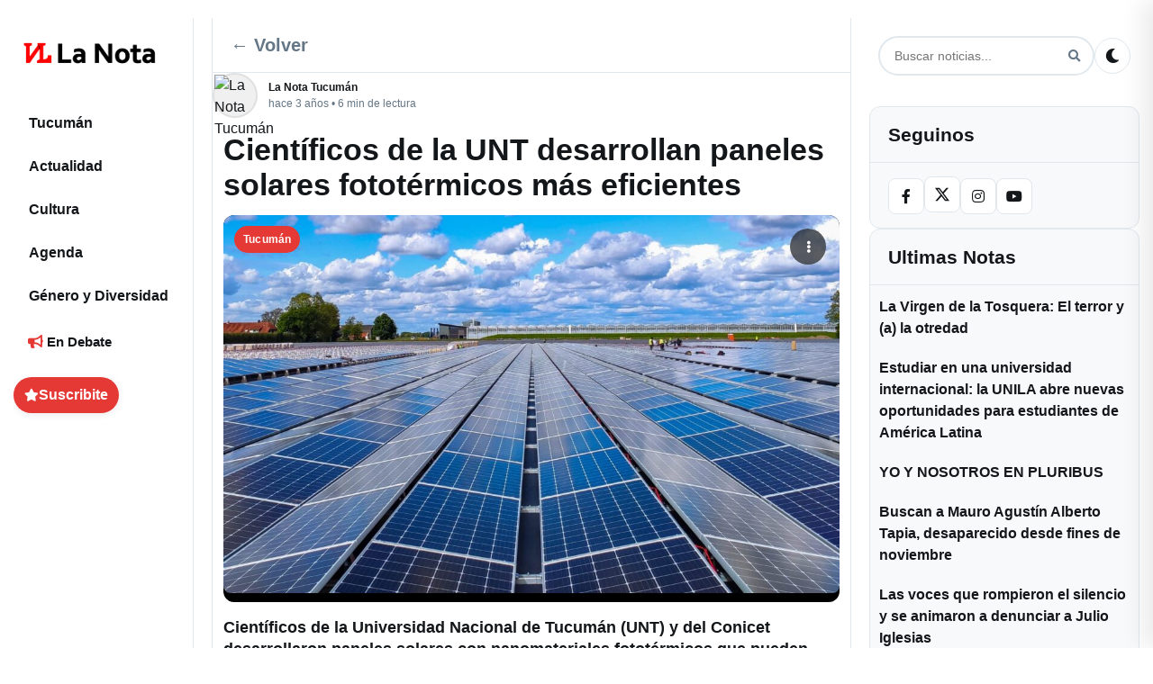

--- FILE ---
content_type: text/html; charset=UTF-8
request_url: https://lanotatucuman.com/cientificos-de-la-unt-desarrollan-paneles-solares-fototermicos-mas-eficientes/tucuman/17/01/2023/75269/
body_size: 25351
content:
<!DOCTYPE html>
<html lang="es-AR">
<head>
    <meta charset="UTF-8">
    <meta name="viewport" content="width=device-width, initial-scale=1">
    <link rel="profile" href="https://gmpg.org/xfn/11">
    <style id="critical-css">
      /* Critical: CSS Variables and Base Layout */
      :root {
        --primary-color: #e53935;
        --background-color: #ffffff;
        --text-color: #14171a;
        --border-color: #e1e8ed;
        --shadow: 0 1px 3px rgba(0,0,0,0.12), 0 1px 2px rgba(0,0,0,0.24);
      }
      
      /* Critical: Mobile-first responsive layout */
      body { font-family: system-ui, -apple-system, 'Segoe UI', sans-serif; }
      .container { display: grid; grid-template-columns: 1fr; gap: 0; min-height: 100vh; }
      .main-content { width: 100%; padding: 0 12px; }
      /* Prevenir flash de texto invisible (FOIT) */
      body { font-display: swap; }
      
      /* Critical: FORZAR WordPress Footnotes - Mayor prioridad que todo */
      body a[data-fn].fn {
        display: inline-block !important;
        font-size: 0.75em !important;
        text-decoration: none !important;
        text-indent: 0 !important;
        vertical-align: super !important;
        position: relative !important;
        top: -0.5em !important;
        line-height: 0 !important;
        color: var(--primary-color) !important;
        border-bottom: 1px dotted var(--primary-color) !important;
        margin-left: 2px !important;
        float: none !important;
        counter-increment: none !important;
      }
      
      body a[data-fn].fn:after {
        display: none !important;
        content: none !important;
      }
      
      body a[data-fn].fn:hover {
        color: var(--primary-hover, #d32f2f) !important;
        border-bottom-style: solid !important;
      }
      
      /* Mobile: Hide sidebars */
      @media (max-width: 991px) {
        .left-sidebar { display: none; }
        .right-sidebar { display: none; }
      }
      
      /* Critical: Mobile header */
      .mobile-header { 
        display: flex; align-items: center; justify-content: space-between; 
        padding: 8px 12px; background: var(--background-color);
        border-bottom: 1px solid var(--border-color);
        position: sticky; top: 0; z-index: 1000;
      }
      .mobile-header .mobile-logo { display: flex; align-items: center; }
      .mobile-header .mobile-controls { display: flex; align-items: center; gap: 8px; }
      .hamburger-menu, .mobile-menu-close, .search-btn, .theme-toggle { 
        background: transparent; border: 0; padding: 6px; cursor: pointer; 
        border-radius: 4px; transition: background-color 0.2s;
      }
      .hamburger-menu:hover, .mobile-menu-close:hover, .search-btn:hover, .theme-toggle:hover {
        background: rgba(0,0,0,0.05);
      }
      
      /* Critical: Hero section to prevent CLS */
      .hero-lead { margin: 12px 0 16px; }
      .hero-image-wrapper { 
        position: relative; 
        aspect-ratio: 16/9; 
        overflow: hidden; 
        border-radius: 8px;
        min-height: 300px; /* reserva espacio mientras carga */
        background: #f0f0f0;
      }
      .hero-image { 
        width: 100%; 
        height: 100%; 
        object-fit: cover;
        display: block;
      }
      /* Critical: Single post featured image (above the fold) */
      .single-post .post-featured-image {
        position: relative;
        overflow: hidden;
        border-radius: 12px;
        background: #000;
      }
      .single-post .post-featured-image .post-image {
        display: block;
        width: 100%;
        height: auto;
        object-fit: cover;
      }
      /* Prevenir CLS en featured stories (usar misma proporción que el feed) */
      .featured-story-image {
        width: 100%;
        height: auto;
        aspect-ratio: 3/2;
        object-fit: cover;
        display: block;
      }
      /* Critical: Feed post images - neutralizar contain-intrinsic-size de Chrome */
      .post-image-wrapper {
        position: relative !important;
        aspect-ratio: 1.91/1 !important;
        overflow: hidden !important;
      }
      .post-image-wrapper .post-image-link {
        position: absolute !important;
        inset: 0 !important;
        display: block !important;
      }
      .post-image-wrapper img.post-image,
      img.post-image[sizes^="auto"],
      img.post-image[sizes*="auto"] {
        position: absolute !important;
        inset: 0 !important;
        width: 100% !important;
        height: 100% !important;
        object-fit: cover !important;
        contain: none !important;
        contain-intrinsic-size: auto none !important;
      }
      .hero-badge { 
        position: absolute; left: 10px; top: 10px; 
        background: rgba(0,0,0,.65); color: #fff; 
        padding: 4px 8px; border-radius: 12px; font-size: 12px; 
      }
      
      /* Critical: Mobile footer navigation */
      .mobile-footer { 
        display: flex; justify-content: space-around; align-items: center;
        position: fixed; bottom: 0; left: 0; right: 0;
        background: var(--background-color); border-top: 1px solid var(--border-color);
        padding: 8px 0; z-index: 1000;
      }
      .mobile-nav-btn { 
        display: flex; flex-direction: column; align-items: center; gap: 4px;
        padding: 8px; text-decoration: none; color: var(--text-color);
        font-size: 12px; border-radius: 4px; transition: background-color 0.2s;
      }
      .mobile-nav-btn:hover { background: rgba(0,0,0,0.05); }
      .mobile-nav-btn i { font-size: 16px; }
      
      /* Critical: Desktop layout (single definition, rest in style.css) */
      @media (min-width: 992px) {
        .container { 
          display: grid !important;
          grid-template-columns: 200px 1fr 300px !important;
          grid-template-areas: "left main right" !important;
          gap: 20px !important; 
          padding: 20px 15px !important; 
          max-width: 1400px !important; 
          margin: 0 auto !important;
        }
        .left-sidebar { 
          display: block !important; 
          grid-area: left !important; 
        }
        .right-sidebar { 
          display: block !important; 
          grid-area: right !important; 
          width: 300px !important;
          max-width: 300px !important;
        }
        .main-content { 
          grid-area: main !important; 
          width: auto !important;
          padding: 0 !important;
        }
        .mobile-header { display: none; }
        .mobile-footer { display: none; }
      }
      
      /* Critical: Dark theme support */
      @media (prefers-color-scheme: dark) {
        :root {
          --background-color: #000000;
          --text-color: #e7e9ea;
          --border-color: #2f3336;
        }
      }
      
      /* Critical: Logo theme switching - ensure it works immediately */
      .site-logo .logo-dark,
      .mobile-logo .site-logo .logo-dark,
      .logo .site-logo .logo-dark { 
        display: none !important; 
      }
      .site-logo .logo-default,
      .mobile-logo .site-logo .logo-default,
      .logo .site-logo .logo-default { 
        display: inline !important; 
      }
      
      [data-theme="dark"] .site-logo .logo-dark,
      [data-theme="dark"] .mobile-logo .site-logo .logo-dark,
      [data-theme="dark"] .logo .site-logo .logo-dark,
      body.dark-theme .site-logo .logo-dark,
      body.dark-theme .mobile-logo .site-logo .logo-dark,
      body.dark-theme .logo .site-logo .logo-dark { 
        display: inline !important; 
      }
      [data-theme="dark"] .site-logo .logo-default,
      [data-theme="dark"] .mobile-logo .site-logo .logo-default,
      [data-theme="dark"] .logo .site-logo .logo-default,
      body.dark-theme .site-logo .logo-default,
      body.dark-theme .mobile-logo .site-logo .logo-default,
      body.dark-theme .logo .site-logo .logo-default { 
        display: none !important; 
      }
    </style>
    <link rel="preload" href="https://lanotatucuman.com/wp-content/themes/la-nota-25/assets/fontawesome/css/all.min.css" as="style" onload="this.onload=null;this.rel='stylesheet'" /><noscript><link rel="stylesheet" href="https://lanotatucuman.com/wp-content/themes/la-nota-25/assets/fontawesome/css/all.min.css"></noscript><meta name='robots' content='index, follow, max-image-preview:large, max-snippet:-1, max-video-preview:-1' />
<link rel="preload" as="image" href="https://lanotatucuman.com/wp-content/uploads/2023/01/placas_solares-ventajas-energia-sol-sostenibilidad-casas-hogares-eficiencia-energetica-1024x629-1.jpg" fetchpriority="high" imagesrcset="https://lanotatucuman.com/wp-content/uploads/2023/01/placas_solares-ventajas-energia-sol-sostenibilidad-casas-hogares-eficiencia-energetica-1024x629-1.jpg 1024w, https://lanotatucuman.com/wp-content/uploads/2023/01/placas_solares-ventajas-energia-sol-sostenibilidad-casas-hogares-eficiencia-energetica-1024x629-1-488x300.jpg 488w, https://lanotatucuman.com/wp-content/uploads/2023/01/placas_solares-ventajas-energia-sol-sostenibilidad-casas-hogares-eficiencia-energetica-1024x629-1-768x472.jpg 768w, https://lanotatucuman.com/wp-content/uploads/2023/01/placas_solares-ventajas-energia-sol-sostenibilidad-casas-hogares-eficiencia-energetica-1024x629-1-380x233.jpg 380w, https://lanotatucuman.com/wp-content/uploads/2023/01/placas_solares-ventajas-energia-sol-sostenibilidad-casas-hogares-eficiencia-energetica-1024x629-1-800x491.jpg 800w, https://lanotatucuman.com/wp-content/uploads/2023/01/placas_solares-ventajas-energia-sol-sostenibilidad-casas-hogares-eficiencia-energetica-1024x629-1-150x92.jpg 150w, https://lanotatucuman.com/wp-content/uploads/2023/01/placas_solares-ventajas-energia-sol-sostenibilidad-casas-hogares-eficiencia-energetica-1024x629-1-760x467.jpg 760w, https://lanotatucuman.com/wp-content/uploads/2023/01/placas_solares-ventajas-energia-sol-sostenibilidad-casas-hogares-eficiencia-energetica-1024x629-1-300x184.jpg 300w, https://lanotatucuman.com/wp-content/uploads/2023/01/placas_solares-ventajas-energia-sol-sostenibilidad-casas-hogares-eficiencia-energetica-1024x629-1-977x600.jpg 977w" imagesizes="(max-width: 1024px) 100vw, 1024px" />
<link rel="preload" href="https://lanotatucuman.com/wp-content/themes/la-nota-25/assets/fontawesome/webfonts/fa-solid-900.woff2" as="font" type="font/woff2" crossorigin><link rel="preload" href="https://lanotatucuman.com/wp-content/themes/la-nota-25/assets/fontawesome/webfonts/fa-brands-400.woff2" as="font" type="font/woff2" crossorigin>
	<!-- This site is optimized with the Yoast SEO plugin v26.8 - https://yoast.com/product/yoast-seo-wordpress/ -->
	<title>Científicos de la UNT desarrollan paneles solares fototérmicos más eficientes - La Nota Tucumán: Periodismo comprometido con mirada de género</title>
	<meta name="description" content="La Nota Tucumán: Periodismo comprometido con mirada de género Científicos de la UNT desarrollan paneles solares fototérmicos más eficientes %" />
	<link rel="canonical" href="https://lanotatucuman.com/cientificos-de-la-unt-desarrollan-paneles-solares-fototermicos-mas-eficientes/tucuman/17/01/2023/75269/" />
	<meta property="og:locale" content="es_ES" />
	<meta property="og:type" content="article" />
	<meta property="og:title" content="Científicos de la UNT desarrollan paneles solares fototérmicos más eficientes - La Nota Tucumán: Periodismo comprometido con mirada de género" />
	<meta property="og:description" content="La Nota Tucumán: Periodismo comprometido con mirada de género Científicos de la UNT desarrollan paneles solares fototérmicos más eficientes %" />
	<meta property="og:url" content="https://lanotatucuman.com/cientificos-de-la-unt-desarrollan-paneles-solares-fototermicos-mas-eficientes/tucuman/17/01/2023/75269/" />
	<meta property="og:site_name" content="La Nota Tucumán: Periodismo comprometido con mirada de género" />
	<meta property="article:publisher" content="https://facebook.com/lanotatuc" />
	<meta property="article:published_time" content="2023-01-17T19:41:06+00:00" />
	<meta property="article:modified_time" content="2023-01-17T19:41:09+00:00" />
	<meta property="og:image" content="https://lanotatucuman.com/wp-content/uploads/2023/01/placas_solares-ventajas-energia-sol-sostenibilidad-casas-hogares-eficiencia-energetica-1024x629-1.jpg" />
	<meta property="og:image:width" content="1024" />
	<meta property="og:image:height" content="629" />
	<meta property="og:image:type" content="image/jpeg" />
	<meta name="author" content="La Nota Tucumán" />
	<meta name="twitter:card" content="summary_large_image" />
	<meta name="twitter:creator" content="@LaNotaTucuman" />
	<meta name="twitter:site" content="@LaNotaTucuman" />
	<meta name="twitter:label1" content="Escrito por" />
	<meta name="twitter:data1" content="La Nota Tucumán" />
	<meta name="twitter:label2" content="Tiempo de lectura" />
	<meta name="twitter:data2" content="5 minutos" />
	<script type="application/ld+json" class="yoast-schema-graph">{"@context":"https://schema.org","@graph":[{"@type":"NewsArticle","@id":"https://lanotatucuman.com/cientificos-de-la-unt-desarrollan-paneles-solares-fototermicos-mas-eficientes/tucuman/17/01/2023/75269/#article","isPartOf":{"@id":"https://lanotatucuman.com/cientificos-de-la-unt-desarrollan-paneles-solares-fototermicos-mas-eficientes/tucuman/17/01/2023/75269/"},"author":{"name":"La Nota Tucumán","@id":"https://lanotatucuman.com/#/schema/person/325e1d4218d1c039f101e29061aef312"},"headline":"Científicos de la UNT desarrollan paneles solares fototérmicos más eficientes","datePublished":"2023-01-17T19:41:06+00:00","dateModified":"2023-01-17T19:41:09+00:00","mainEntityOfPage":{"@id":"https://lanotatucuman.com/cientificos-de-la-unt-desarrollan-paneles-solares-fototermicos-mas-eficientes/tucuman/17/01/2023/75269/"},"wordCount":1039,"commentCount":0,"publisher":{"@id":"https://lanotatucuman.com/#organization"},"image":{"@id":"https://lanotatucuman.com/cientificos-de-la-unt-desarrollan-paneles-solares-fototermicos-mas-eficientes/tucuman/17/01/2023/75269/#primaryimage"},"thumbnailUrl":"https://lanotatucuman.com/wp-content/uploads/2023/01/placas_solares-ventajas-energia-sol-sostenibilidad-casas-hogares-eficiencia-energetica-1024x629-1.jpg","keywords":["Energía Solar","paneles solares fototérmicos","UNT"],"articleSection":["Tucumán"],"inLanguage":"es-AR","potentialAction":[{"@type":"CommentAction","name":"Comment","target":["https://lanotatucuman.com/cientificos-de-la-unt-desarrollan-paneles-solares-fototermicos-mas-eficientes/tucuman/17/01/2023/75269/#respond"]}]},{"@type":"WebPage","@id":"https://lanotatucuman.com/cientificos-de-la-unt-desarrollan-paneles-solares-fototermicos-mas-eficientes/tucuman/17/01/2023/75269/","url":"https://lanotatucuman.com/cientificos-de-la-unt-desarrollan-paneles-solares-fototermicos-mas-eficientes/tucuman/17/01/2023/75269/","name":"Científicos de la UNT desarrollan paneles solares fototérmicos más eficientes - La Nota Tucumán: Periodismo comprometido con mirada de género","isPartOf":{"@id":"https://lanotatucuman.com/#website"},"primaryImageOfPage":{"@id":"https://lanotatucuman.com/cientificos-de-la-unt-desarrollan-paneles-solares-fototermicos-mas-eficientes/tucuman/17/01/2023/75269/#primaryimage"},"image":{"@id":"https://lanotatucuman.com/cientificos-de-la-unt-desarrollan-paneles-solares-fototermicos-mas-eficientes/tucuman/17/01/2023/75269/#primaryimage"},"thumbnailUrl":"https://lanotatucuman.com/wp-content/uploads/2023/01/placas_solares-ventajas-energia-sol-sostenibilidad-casas-hogares-eficiencia-energetica-1024x629-1.jpg","datePublished":"2023-01-17T19:41:06+00:00","dateModified":"2023-01-17T19:41:09+00:00","description":"La Nota Tucumán: Periodismo comprometido con mirada de género Científicos de la UNT desarrollan paneles solares fototérmicos más eficientes %","breadcrumb":{"@id":"https://lanotatucuman.com/cientificos-de-la-unt-desarrollan-paneles-solares-fototermicos-mas-eficientes/tucuman/17/01/2023/75269/#breadcrumb"},"inLanguage":"es-AR","potentialAction":[{"@type":"ReadAction","target":["https://lanotatucuman.com/cientificos-de-la-unt-desarrollan-paneles-solares-fototermicos-mas-eficientes/tucuman/17/01/2023/75269/"]}]},{"@type":"ImageObject","inLanguage":"es-AR","@id":"https://lanotatucuman.com/cientificos-de-la-unt-desarrollan-paneles-solares-fototermicos-mas-eficientes/tucuman/17/01/2023/75269/#primaryimage","url":"https://lanotatucuman.com/wp-content/uploads/2023/01/placas_solares-ventajas-energia-sol-sostenibilidad-casas-hogares-eficiencia-energetica-1024x629-1.jpg","contentUrl":"https://lanotatucuman.com/wp-content/uploads/2023/01/placas_solares-ventajas-energia-sol-sostenibilidad-casas-hogares-eficiencia-energetica-1024x629-1.jpg","width":1024,"height":629,"caption":"PANELES SOLARES"},{"@type":"BreadcrumbList","@id":"https://lanotatucuman.com/cientificos-de-la-unt-desarrollan-paneles-solares-fototermicos-mas-eficientes/tucuman/17/01/2023/75269/#breadcrumb","itemListElement":[{"@type":"ListItem","position":1,"name":"Portada La Nota","item":"https://lanotatucuman.com/"},{"@type":"ListItem","position":2,"name":"Tucumán","item":"https://lanotatucuman.com/categorias/tucuman/"},{"@type":"ListItem","position":3,"name":"Científicos de la UNT desarrollan paneles solares fototérmicos más eficientes"}]},{"@type":"WebSite","@id":"https://lanotatucuman.com/#website","url":"https://lanotatucuman.com/","name":"La Nota Tucumán: Periodismo comprometido con mirada de género","description":"Producimos información para la igualdad, con un mensaje claro, diferente y disruptivo, te acercamos diversidad de voces para construir un futuro plural.","publisher":{"@id":"https://lanotatucuman.com/#organization"},"alternateName":"La Nota","potentialAction":[{"@type":"SearchAction","target":{"@type":"EntryPoint","urlTemplate":"https://lanotatucuman.com/?s={search_term_string}"},"query-input":{"@type":"PropertyValueSpecification","valueRequired":true,"valueName":"search_term_string"}}],"inLanguage":"es-AR"},{"@type":"Organization","@id":"https://lanotatucuman.com/#organization","name":"La Nota Tucuman - El medio para tus ideas","alternateName":"La Nota","url":"https://lanotatucuman.com/","logo":{"@type":"ImageObject","inLanguage":"es-AR","@id":"https://lanotatucuman.com/#/schema/logo/image/","url":"https://lanotatucuman.com/wp-content/uploads/2025/10/LOGOS-2025-LA-NOTA_1-1-6.webp","contentUrl":"https://lanotatucuman.com/wp-content/uploads/2025/10/LOGOS-2025-LA-NOTA_1-1-6.webp","caption":"La Nota Tucuman - El medio para tus ideas"},"image":{"@id":"https://lanotatucuman.com/#/schema/logo/image/"},"sameAs":["https://facebook.com/lanotatuc","https://x.com/LaNotaTucuman","https://www.instagram.com/lanotatucuman"]},{"@type":"Person","@id":"https://lanotatucuman.com/#/schema/person/325e1d4218d1c039f101e29061aef312","name":"La Nota Tucumán","image":{"@type":"ImageObject","inLanguage":"es-AR","@id":"https://lanotatucuman.com/#/schema/person/image/","url":"https://lanotatucuman.com/wp-content/uploads/2025/11/Tucuman-5.avif","contentUrl":"https://lanotatucuman.com/wp-content/uploads/2025/11/Tucuman-5.avif","caption":"La Nota Tucumán"},"sameAs":["https://lanotatucuman.com"],"url":"https://lanotatucuman.com/author/la-nota-tucuman/"}]}</script>
	<!-- / Yoast SEO plugin. -->


<link rel='dns-prefetch' href='//cdnjs.cloudflare.com' />
<link rel='dns-prefetch' href='//fonts.googleapis.com' />
<link rel='dns-prefetch' href='//fonts.gstatic.com' />
<link rel='preconnect' href='https://cdnjs.cloudflare.com' />
<link rel='preconnect' href='https://fonts.googleapis.com' />
<link rel='preconnect' href='https://fonts.gstatic.com' />
<link rel='preconnect' href='https://www.gravatar.com' />
<link rel='preconnect' href='https://secure.gravatar.com' />
<script>(function(){try{var p={scroll:1,wheel:1,touchstart:1,touchmove:1,touchend:1,touchcancel:1};var a=EventTarget.prototype.addEventListener;EventTarget.prototype.addEventListener=function(t,fn,o){try{if(o===undefined){o={}}else if(typeof o==="boolean"){o={capture:o}}if(p[t] && !("passive" in o)){o.passive=true} a.call(this,t,fn,o);}catch(e){a.call(this,t,fn,o)}}}catch(e){}})();</script>
<style id='classic-theme-styles-inline-css' type='text/css'>
/*! This file is auto-generated */
.wp-block-button__link{color:#fff;background-color:#32373c;border-radius:9999px;box-shadow:none;text-decoration:none;padding:calc(.667em + 2px) calc(1.333em + 2px);font-size:1.125em}.wp-block-file__button{background:#32373c;color:#fff;text-decoration:none}
/*# sourceURL=/wp-includes/css/classic-themes.min.css */
</style>
<link rel="preload" href="https://lanotatucuman.com/wp-content/themes/la-nota-25/style.min.css?ver=1768408721" as="style">
<link rel='stylesheet' id='news-media-style-css' href='https://lanotatucuman.com/wp-content/themes/la-nota-25/style.min.css?ver=1768408721' type='text/css' media='all' />
<link rel='stylesheet' id='font-awesome-css' href='https://lanotatucuman.com/wp-content/themes/la-nota-25/assets/fontawesome/css/all.min.css?ver=5.15.4' type='text/css' media='all' />
    <style type="text/css">
        :root {
            --primary-color: #e53935;
        }
    </style>
    <link rel="icon" href="https://lanotatucuman.com/wp-content/uploads/2022/04/cropped-fav_Mesa-de-trabajo-1-32x32.png" sizes="32x32" />
<link rel="icon" href="https://lanotatucuman.com/wp-content/uploads/2022/04/cropped-fav_Mesa-de-trabajo-1-192x192.png" sizes="192x192" />
<link rel="apple-touch-icon" href="https://lanotatucuman.com/wp-content/uploads/2022/04/cropped-fav_Mesa-de-trabajo-1-180x180.png" />
<meta name="msapplication-TileImage" content="https://lanotatucuman.com/wp-content/uploads/2022/04/cropped-fav_Mesa-de-trabajo-1-270x270.png" />
    <style id="layout-override">
      /* Late override: ensure 3-column grid on desktop even if later CSS tries to revert */
      @media (min-width: 992px) {
        body.home .container,
        body.blog .container,
        body.archive .container,
        body.single .container,
        html body .container {
          display: grid !important;
          grid-template-columns: 200px 1fr 300px !important;
          grid-template-areas: "left main right" !important;
          gap: 20px !important;
          max-width: 1400px !important;
          margin: 0 auto !important;
          padding: 20px 15px !important;
        }
        body.home .container > aside.left-sidebar,
        body.blog .container > aside.left-sidebar,
        body.archive .container > aside.left-sidebar,
        body.single .container > aside.left-sidebar,
        html body .container > aside.left-sidebar {
          grid-area: left !important;
          display: block !important;
          float: none !important;
          clear: none !important;
        }
        body.home .container > main.main-content,
        body.blog .container > main.main-content,
        body.archive .container > main.main-content,
        body.single .container > main.main-content,
        html body .container > main.main-content {
          grid-area: main !important;
          display: block !important;
          float: none !important;
          clear: none !important;
        }
        body.home .container > aside.right-sidebar,
        body.blog .container > aside.right-sidebar,
        body.archive .container > aside.right-sidebar,
        body.single .container > aside.right-sidebar,
        html body .container > aside.right-sidebar {
          grid-area: right !important;
          display: block !important;
          width: 300px !important;
          max-width: 300px !important;
          float: none !important;
          clear: none !important;
          visibility: visible !important;
          opacity: 1 !important;
        }
      }
    </style>
<style id='wp-block-heading-inline-css' type='text/css'>
h1:where(.wp-block-heading).has-background,h2:where(.wp-block-heading).has-background,h3:where(.wp-block-heading).has-background,h4:where(.wp-block-heading).has-background,h5:where(.wp-block-heading).has-background,h6:where(.wp-block-heading).has-background{padding:1.25em 2.375em}h1.has-text-align-left[style*=writing-mode]:where([style*=vertical-lr]),h1.has-text-align-right[style*=writing-mode]:where([style*=vertical-rl]),h2.has-text-align-left[style*=writing-mode]:where([style*=vertical-lr]),h2.has-text-align-right[style*=writing-mode]:where([style*=vertical-rl]),h3.has-text-align-left[style*=writing-mode]:where([style*=vertical-lr]),h3.has-text-align-right[style*=writing-mode]:where([style*=vertical-rl]),h4.has-text-align-left[style*=writing-mode]:where([style*=vertical-lr]),h4.has-text-align-right[style*=writing-mode]:where([style*=vertical-rl]),h5.has-text-align-left[style*=writing-mode]:where([style*=vertical-lr]),h5.has-text-align-right[style*=writing-mode]:where([style*=vertical-rl]),h6.has-text-align-left[style*=writing-mode]:where([style*=vertical-lr]),h6.has-text-align-right[style*=writing-mode]:where([style*=vertical-rl]){rotate:180deg}
/*# sourceURL=https://lanotatucuman.com/wp-includes/blocks/heading/style.min.css */
</style>
<style id='wp-block-paragraph-inline-css' type='text/css'>
.is-small-text{font-size:.875em}.is-regular-text{font-size:1em}.is-large-text{font-size:2.25em}.is-larger-text{font-size:3em}.has-drop-cap:not(:focus):first-letter{float:left;font-size:8.4em;font-style:normal;font-weight:100;line-height:.68;margin:.05em .1em 0 0;text-transform:uppercase}body.rtl .has-drop-cap:not(:focus):first-letter{float:none;margin-left:.1em}p.has-drop-cap.has-background{overflow:hidden}:root :where(p.has-background){padding:1.25em 2.375em}:where(p.has-text-color:not(.has-link-color)) a{color:inherit}p.has-text-align-left[style*="writing-mode:vertical-lr"],p.has-text-align-right[style*="writing-mode:vertical-rl"]{rotate:180deg}
/*# sourceURL=https://lanotatucuman.com/wp-includes/blocks/paragraph/style.min.css */
</style>
<style id='wp-block-separator-inline-css' type='text/css'>
@charset "UTF-8";.wp-block-separator{border:none;border-top:2px solid}:root :where(.wp-block-separator.is-style-dots){height:auto;line-height:1;text-align:center}:root :where(.wp-block-separator.is-style-dots):before{color:currentColor;content:"···";font-family:serif;font-size:1.5em;letter-spacing:2em;padding-left:2em}.wp-block-separator.is-style-dots{background:none!important;border:none!important}
/*# sourceURL=https://lanotatucuman.com/wp-includes/blocks/separator/style.min.css */
</style>
<style id='wp-block-separator-theme-inline-css' type='text/css'>
.wp-block-separator.has-css-opacity{opacity:.4}.wp-block-separator{border:none;border-bottom:2px solid;margin-left:auto;margin-right:auto}.wp-block-separator.has-alpha-channel-opacity{opacity:1}.wp-block-separator:not(.is-style-wide):not(.is-style-dots){width:100px}.wp-block-separator.has-background:not(.is-style-dots){border-bottom:none;height:1px}.wp-block-separator.has-background:not(.is-style-wide):not(.is-style-dots){height:2px}
/*# sourceURL=https://lanotatucuman.com/wp-includes/blocks/separator/theme.min.css */
</style>
<style id='global-styles-inline-css' type='text/css'>
:root{--wp--preset--aspect-ratio--square: 1;--wp--preset--aspect-ratio--4-3: 4/3;--wp--preset--aspect-ratio--3-4: 3/4;--wp--preset--aspect-ratio--3-2: 3/2;--wp--preset--aspect-ratio--2-3: 2/3;--wp--preset--aspect-ratio--16-9: 16/9;--wp--preset--aspect-ratio--9-16: 9/16;--wp--preset--color--black: #000000;--wp--preset--color--cyan-bluish-gray: #abb8c3;--wp--preset--color--white: #ffffff;--wp--preset--color--pale-pink: #f78da7;--wp--preset--color--vivid-red: #cf2e2e;--wp--preset--color--luminous-vivid-orange: #ff6900;--wp--preset--color--luminous-vivid-amber: #fcb900;--wp--preset--color--light-green-cyan: #7bdcb5;--wp--preset--color--vivid-green-cyan: #00d084;--wp--preset--color--pale-cyan-blue: #8ed1fc;--wp--preset--color--vivid-cyan-blue: #0693e3;--wp--preset--color--vivid-purple: #9b51e0;--wp--preset--gradient--vivid-cyan-blue-to-vivid-purple: linear-gradient(135deg,rgb(6,147,227) 0%,rgb(155,81,224) 100%);--wp--preset--gradient--light-green-cyan-to-vivid-green-cyan: linear-gradient(135deg,rgb(122,220,180) 0%,rgb(0,208,130) 100%);--wp--preset--gradient--luminous-vivid-amber-to-luminous-vivid-orange: linear-gradient(135deg,rgb(252,185,0) 0%,rgb(255,105,0) 100%);--wp--preset--gradient--luminous-vivid-orange-to-vivid-red: linear-gradient(135deg,rgb(255,105,0) 0%,rgb(207,46,46) 100%);--wp--preset--gradient--very-light-gray-to-cyan-bluish-gray: linear-gradient(135deg,rgb(238,238,238) 0%,rgb(169,184,195) 100%);--wp--preset--gradient--cool-to-warm-spectrum: linear-gradient(135deg,rgb(74,234,220) 0%,rgb(151,120,209) 20%,rgb(207,42,186) 40%,rgb(238,44,130) 60%,rgb(251,105,98) 80%,rgb(254,248,76) 100%);--wp--preset--gradient--blush-light-purple: linear-gradient(135deg,rgb(255,206,236) 0%,rgb(152,150,240) 100%);--wp--preset--gradient--blush-bordeaux: linear-gradient(135deg,rgb(254,205,165) 0%,rgb(254,45,45) 50%,rgb(107,0,62) 100%);--wp--preset--gradient--luminous-dusk: linear-gradient(135deg,rgb(255,203,112) 0%,rgb(199,81,192) 50%,rgb(65,88,208) 100%);--wp--preset--gradient--pale-ocean: linear-gradient(135deg,rgb(255,245,203) 0%,rgb(182,227,212) 50%,rgb(51,167,181) 100%);--wp--preset--gradient--electric-grass: linear-gradient(135deg,rgb(202,248,128) 0%,rgb(113,206,126) 100%);--wp--preset--gradient--midnight: linear-gradient(135deg,rgb(2,3,129) 0%,rgb(40,116,252) 100%);--wp--preset--font-size--small: 13px;--wp--preset--font-size--medium: 20px;--wp--preset--font-size--large: 36px;--wp--preset--font-size--x-large: 42px;--wp--preset--spacing--20: 0.44rem;--wp--preset--spacing--30: 0.67rem;--wp--preset--spacing--40: 1rem;--wp--preset--spacing--50: 1.5rem;--wp--preset--spacing--60: 2.25rem;--wp--preset--spacing--70: 3.38rem;--wp--preset--spacing--80: 5.06rem;--wp--preset--shadow--natural: 6px 6px 9px rgba(0, 0, 0, 0.2);--wp--preset--shadow--deep: 12px 12px 50px rgba(0, 0, 0, 0.4);--wp--preset--shadow--sharp: 6px 6px 0px rgba(0, 0, 0, 0.2);--wp--preset--shadow--outlined: 6px 6px 0px -3px rgb(255, 255, 255), 6px 6px rgb(0, 0, 0);--wp--preset--shadow--crisp: 6px 6px 0px rgb(0, 0, 0);}:where(.is-layout-flex){gap: 0.5em;}:where(.is-layout-grid){gap: 0.5em;}body .is-layout-flex{display: flex;}.is-layout-flex{flex-wrap: wrap;align-items: center;}.is-layout-flex > :is(*, div){margin: 0;}body .is-layout-grid{display: grid;}.is-layout-grid > :is(*, div){margin: 0;}:where(.wp-block-columns.is-layout-flex){gap: 2em;}:where(.wp-block-columns.is-layout-grid){gap: 2em;}:where(.wp-block-post-template.is-layout-flex){gap: 1.25em;}:where(.wp-block-post-template.is-layout-grid){gap: 1.25em;}.has-black-color{color: var(--wp--preset--color--black) !important;}.has-cyan-bluish-gray-color{color: var(--wp--preset--color--cyan-bluish-gray) !important;}.has-white-color{color: var(--wp--preset--color--white) !important;}.has-pale-pink-color{color: var(--wp--preset--color--pale-pink) !important;}.has-vivid-red-color{color: var(--wp--preset--color--vivid-red) !important;}.has-luminous-vivid-orange-color{color: var(--wp--preset--color--luminous-vivid-orange) !important;}.has-luminous-vivid-amber-color{color: var(--wp--preset--color--luminous-vivid-amber) !important;}.has-light-green-cyan-color{color: var(--wp--preset--color--light-green-cyan) !important;}.has-vivid-green-cyan-color{color: var(--wp--preset--color--vivid-green-cyan) !important;}.has-pale-cyan-blue-color{color: var(--wp--preset--color--pale-cyan-blue) !important;}.has-vivid-cyan-blue-color{color: var(--wp--preset--color--vivid-cyan-blue) !important;}.has-vivid-purple-color{color: var(--wp--preset--color--vivid-purple) !important;}.has-black-background-color{background-color: var(--wp--preset--color--black) !important;}.has-cyan-bluish-gray-background-color{background-color: var(--wp--preset--color--cyan-bluish-gray) !important;}.has-white-background-color{background-color: var(--wp--preset--color--white) !important;}.has-pale-pink-background-color{background-color: var(--wp--preset--color--pale-pink) !important;}.has-vivid-red-background-color{background-color: var(--wp--preset--color--vivid-red) !important;}.has-luminous-vivid-orange-background-color{background-color: var(--wp--preset--color--luminous-vivid-orange) !important;}.has-luminous-vivid-amber-background-color{background-color: var(--wp--preset--color--luminous-vivid-amber) !important;}.has-light-green-cyan-background-color{background-color: var(--wp--preset--color--light-green-cyan) !important;}.has-vivid-green-cyan-background-color{background-color: var(--wp--preset--color--vivid-green-cyan) !important;}.has-pale-cyan-blue-background-color{background-color: var(--wp--preset--color--pale-cyan-blue) !important;}.has-vivid-cyan-blue-background-color{background-color: var(--wp--preset--color--vivid-cyan-blue) !important;}.has-vivid-purple-background-color{background-color: var(--wp--preset--color--vivid-purple) !important;}.has-black-border-color{border-color: var(--wp--preset--color--black) !important;}.has-cyan-bluish-gray-border-color{border-color: var(--wp--preset--color--cyan-bluish-gray) !important;}.has-white-border-color{border-color: var(--wp--preset--color--white) !important;}.has-pale-pink-border-color{border-color: var(--wp--preset--color--pale-pink) !important;}.has-vivid-red-border-color{border-color: var(--wp--preset--color--vivid-red) !important;}.has-luminous-vivid-orange-border-color{border-color: var(--wp--preset--color--luminous-vivid-orange) !important;}.has-luminous-vivid-amber-border-color{border-color: var(--wp--preset--color--luminous-vivid-amber) !important;}.has-light-green-cyan-border-color{border-color: var(--wp--preset--color--light-green-cyan) !important;}.has-vivid-green-cyan-border-color{border-color: var(--wp--preset--color--vivid-green-cyan) !important;}.has-pale-cyan-blue-border-color{border-color: var(--wp--preset--color--pale-cyan-blue) !important;}.has-vivid-cyan-blue-border-color{border-color: var(--wp--preset--color--vivid-cyan-blue) !important;}.has-vivid-purple-border-color{border-color: var(--wp--preset--color--vivid-purple) !important;}.has-vivid-cyan-blue-to-vivid-purple-gradient-background{background: var(--wp--preset--gradient--vivid-cyan-blue-to-vivid-purple) !important;}.has-light-green-cyan-to-vivid-green-cyan-gradient-background{background: var(--wp--preset--gradient--light-green-cyan-to-vivid-green-cyan) !important;}.has-luminous-vivid-amber-to-luminous-vivid-orange-gradient-background{background: var(--wp--preset--gradient--luminous-vivid-amber-to-luminous-vivid-orange) !important;}.has-luminous-vivid-orange-to-vivid-red-gradient-background{background: var(--wp--preset--gradient--luminous-vivid-orange-to-vivid-red) !important;}.has-very-light-gray-to-cyan-bluish-gray-gradient-background{background: var(--wp--preset--gradient--very-light-gray-to-cyan-bluish-gray) !important;}.has-cool-to-warm-spectrum-gradient-background{background: var(--wp--preset--gradient--cool-to-warm-spectrum) !important;}.has-blush-light-purple-gradient-background{background: var(--wp--preset--gradient--blush-light-purple) !important;}.has-blush-bordeaux-gradient-background{background: var(--wp--preset--gradient--blush-bordeaux) !important;}.has-luminous-dusk-gradient-background{background: var(--wp--preset--gradient--luminous-dusk) !important;}.has-pale-ocean-gradient-background{background: var(--wp--preset--gradient--pale-ocean) !important;}.has-electric-grass-gradient-background{background: var(--wp--preset--gradient--electric-grass) !important;}.has-midnight-gradient-background{background: var(--wp--preset--gradient--midnight) !important;}.has-small-font-size{font-size: var(--wp--preset--font-size--small) !important;}.has-medium-font-size{font-size: var(--wp--preset--font-size--medium) !important;}.has-large-font-size{font-size: var(--wp--preset--font-size--large) !important;}.has-x-large-font-size{font-size: var(--wp--preset--font-size--x-large) !important;}
/*# sourceURL=global-styles-inline-css */
</style>
</head>

<body data-rsssl=1 class="wp-singular post-template-default single single-post postid-75269 single-format-standard wp-custom-logo wp-theme-la-nota-25">

<!-- Script para forzar estilos de footnotes si CSS no funciona -->
<script>
(function() {
  // Función para aplicar estilos a footnotes
  function fixFootnotes() {
    var footnotes = document.querySelectorAll('a[data-fn].fn');
    console.log('Footnotes found:', footnotes.length);
    
    footnotes.forEach(function(fn, index) {
      console.log('Processing footnote', index, fn);
      
      // Forzar estilos visuales y clickeabilidad
      fn.style.setProperty('display', 'inline-block', 'important');
      fn.style.setProperty('font-size', '0.75em', 'important');
      fn.style.setProperty('text-decoration', 'none', 'important');
      fn.style.setProperty('text-indent', '0', 'important');
      fn.style.setProperty('vertical-align', 'super', 'important');
      fn.style.setProperty('position', 'relative', 'important');
      fn.style.setProperty('top', '-0.5em', 'important');
      fn.style.setProperty('line-height', '0', 'important');
      fn.style.setProperty('color', '#e53935', 'important');
      fn.style.setProperty('border-bottom', '1px dotted #e53935', 'important');
      fn.style.setProperty('margin-left', '2px', 'important');
      fn.style.setProperty('float', 'none', 'important');
      fn.style.setProperty('counter-increment', 'none', 'important');
      fn.style.setProperty('visibility', 'visible', 'important');
      fn.style.setProperty('opacity', '1', 'important');
      fn.style.setProperty('pointer-events', 'auto', 'important');
      fn.style.setProperty('cursor', 'pointer', 'important');
      fn.style.setProperty('z-index', '999999', 'important');
      
      // Remover cualquier evento que pueda bloquear
      fn.onclick = function(e) {
        console.log('Footnote clicked:', this.href);
        e.stopPropagation();
        e.preventDefault();
        // Forzar navegación manual
        window.location.href = this.href;
        return false;
      };
      
      // Añadir event listener adicional
      fn.addEventListener('click', function(e) {
        console.log('Footnote click event:', this.href);
        e.stopPropagation();
        e.preventDefault();
        window.location.href = this.href;
      }, true); // useCapture true
      
      // Asegurar que el href funcione
      if (fn.href) {
        console.log('Footnote href:', fn.href);
        var targetId = fn.href.substring(fn.href.indexOf('#'));
        console.log('Target ID:', targetId);
        
        var target = document.querySelector(targetId);
        if (target) {
          console.log('Target found:', target);
        } else {
          console.log('Target NOT found for:', targetId);
        }
      }
    });
    
    // Ocultar el :after content de forma más agresiva
    var existingStyles = document.querySelectorAll('style[data-footnote-fix]');
    existingStyles.forEach(function(style) {
      style.remove();
    });
    
    var style = document.createElement('style');
    style.setAttribute('data-footnote-fix', 'true');
    style.innerHTML = `
      a[data-fn].fn:after { display: none !important; content: none !important; }
      a[data-fn].fn:before { display: none !important; content: none !important; }
      sup.fn a[data-fn]:after { display: none !important; content: none !important; }
      sup.fn a[data-fn]:before { display: none !important; content: none !important; }
    `;
    document.head.appendChild(style);
  }
  
  // Aplicar inmediatamente y cuando el DOM esté listo
  if (document.readyState === 'loading') {
    document.addEventListener('DOMContentLoaded', fixFootnotes);
  } else {
    fixFootnotes();
  }
  
  // También aplicar después de un pequeño retraso por si hay carga asíncrona
  setTimeout(fixFootnotes, 100);
  setTimeout(fixFootnotes, 500);
  setTimeout(fixFootnotes, 1000);
})();
</script>
<!-- SVG Sprite: initial icons for header/nav -->
<svg xmlns="http://www.w3.org/2000/svg" style="display:none">
  <symbol id="icon-bars" viewBox="0 0 448 512"><path d="M16 132h416c8.8 0 16-7.2 16-16V92c0-8.8-7.2-16-16-16H16C7.2 76 0 83.2 0 92v24c0 8.8 7.2 16 16 16zm0 160h416c8.8 0 16-7.2 16-16v-24c0-8.8-7.2-16-16-16H16c-8.8 0-16 7.2-16 16v24c0 8.8 7.2 16 16 16zm0 160h416c8.8 0 16-7.2 16-16v-24c0-8.8-7.2-16-16-16H16c-8.8 0-16 7.2-16 16v24c0 8.8 7.2 16 16 16z"/></symbol>
  <symbol id="icon-times" viewBox="0 0 352 512"><path d="M242.72 256L342.63 156.09c12.28-12.28 12.28-32.19 0-44.48l-22.24-22.24c-12.28-12.28-32.19-12.28-44.48 0L176 189.28 76.09 89.37c-12.28-12.28-32.19-12.28-44.48 0L9.37 111.61c-12.28 12.28-12.28 32.19 0 44.48L109.28 256 9.37 355.91c-12.28 12.28-12.28 32.19 0 44.48l22.24 22.24c12.28 12.28 32.19 12.28 44.48 0L176 322.72l99.91 99.91c12.28 12.28 32.19 12.28 44.48 0l22.24-22.24c12.28-12.28 12.28-32.19 0-44.48L242.72 256z"/></symbol>
  <symbol id="icon-search" viewBox="0 0 512 512"><path d="M505 442.7L405.3 343a208 208 0 10-62.3 62.3L442.7 505c9.4 9.4 24.6 9.4 33.9 0l28.3-28.3c9.4-9.4 9.4-24.6 0-34zM208 336a128 128 0 110-256 128 128 0 010 256z"/></symbol>
  <symbol id="icon-moon" viewBox="0 0 512 512"><path d="M279.135 512c78.962 0 149.33-40.197 190.33-101.32 7.641-11.232-4.042-25.231-16.604-20.643C431.5 408.8 405.9 414 379 414c-106 0-192-86-192-192 0-27 5.2-52.5 14-75.9 4.6-12.6-9.4-24.2-20.6-16.6C119.2 170.6 79 241 79 320 79 428.5 170.6 512 279.135 512z"/></symbol>
  <symbol id="icon-sun" viewBox="0 0 512 512"><path d="M256 152a104 104 0 100 208 104 104 0 000-208zm246 104h-58a16 16 0 000 32h58a16 16 0 000-32zM16 256h58a16 16 0 000-32H16a16 16 0 000 32zm369.1 136.9l41 41a16 16 0 0022.6-22.6l-41-41a16 16 0 00-22.6 22.6zM63.4 78.6l41 41A16 16 0 00127 97l-41-41A16 16 0 0063.4 78.6zm0 354.8A16 16 0 0086 456l41-41a16 16 0 10-22.6-22.6l-41 41zM425 138l41-41A16 16 0 10443.4 74l-41 41A16 16 0 10425 138zM256 16a16 16 0 0016-16V16a16 16 0 00-32 0V0a16 16 0 0016 16zm0 480a16 16 0 0016-16v16a16 16 0 00-32 0v-16a16 16 0 0016 16z"/></symbol>
  <symbol id="icon-chevron-left" viewBox="0 0 320 512"><path d="M34.52 239.03L228.87 44.69c9.37-9.37 24.57-9.37 33.94 0l22.67 22.67c9.36 9.36 9.37 24.52.04 33.9L131.49 256l154.03 154.74c9.34 9.38 9.32 24.54-.04 33.9l-22.67 22.67c-9.37 9.37-24.57 9.37-33.94 0L34.52 272.97c-9.37-9.37-9.37-24.57 0-33.94z"/></symbol>
  <symbol id="icon-chevron-right" viewBox="0 0 320 512"><path d="M285.48 272.97L91.13 467.31c-9.37 9.37-24.57 9.37-33.94 0L34.52 444.64c-9.36-9.36-9.37-24.52-.04-33.9L188.51 256 34.48 101.26c-9.34-9.38-9.32-24.54.04-33.9l22.67-22.67c9.37-9.37 24.57-9.37 33.94 0L285.48 239.03c9.37 9.37 9.37 24.57 0 33.94z"/></symbol>
  <symbol id="icon-arrow-right" viewBox="0 0 448 512"><path d="M438.6 278.6l-160 160c-9.4 9.4-24.6 9.4-33.9 0l-22.6-22.6c-9.5-9.5-9.3-24.8.4-34.3L312.7 296H24c-13.3 0-24-10.7-24-24v-32c0-13.3 10.7-24 24-24h288.7l-90.2-85.7c-9.8-9.3-10-24.8-.4-34.3l22.6-22.6c9.4-9.4 24.6-9.4 33.9 0l160 160c9.5 9.5 9.5 24.9 0 34.2z"/></symbol>
  <symbol id="icon-home" viewBox="0 0 576 512"><path d="M541 229.16l-61-50.84V72a24 24 0 00-24-24h-40a24 24 0 00-24 24v24.37L314.52 43a35.37 35.37 0 00-45 0L35 229.16a12 12 0 00-1.16 17l20.4 24.53a12 12 0 0017 1.22L96 251.06V464a48 48 0 0048 48h96V368h96v144h96a48 48 0 0048-48V251.06l24.78 20.85a12 12 0 0017-1.22l20.4-24.53a12 12 0 00-1.18-17z"/></symbol>
  <symbol id="icon-bullhorn" viewBox="0 0 576 512"><path d="M480 64c-46.9 0-86.1 28.7-146.3 69.3C286.5 164.9 238.7 192 192 192H64c-35.3 0-64 28.7-64 64v64c0 35.3 28.7 64 64 64h9.6c-3.1 10-5.6 20.5-7.3 31.4-3.3 20.9 12.8 40.6 34 40.6H128c12.8 0 24.4-7.5 29.9-19.1 5.6-11.7 10.4-24 14.3-36.9l.2-.7c24.5 0 48.9 3.3 72.6 9.8l99.7 27.3c21.7 5.9 44.3 8.9 66.3 8.9H480c53 0 96-43 96-96V160c0-53-43-96-96-96zM96 320H64v-64h32v64z"/></symbol>
  <symbol id="icon-calendar" viewBox="0 0 448 512"><path d="M152 64c0-8.8-7.2-16-16-16h-16c-8.8 0-16 7.2-16 16v32H48C21.5 96 0 117.5 0 144v288c0 26.5 21.5 48 48 48h352c26.5 0 48-21.5 48-48V144c0-26.5-21.5-48-48-48h-56V64c0-8.8-7.2-16-16-16h-16c-8.8 0-16 7.2-16 16v32H152V64zm-56 96h256v48H96v-48z"/></symbol>
  <symbol id="icon-arrow-up" viewBox="0 0 384 512"><path d="M169.4 105.4c12.5-12.5 32.8-12.5 45.3 0l160 160c12.5 12.5 12.5 32.8 0 45.3s-32.8 12.5-45.3 0L216 197.3V464c0 17.7-14.3 32-32 32s-32-14.3-32-32V197.3L54.6 310.6c-12.5 12.5-32.8 12.5-45.3 0s-12.5-32.8 0-45.3l160-160z"/></symbol>
</svg>

<!-- Mobile Header -->
<div class="mobile-header">
    <div class="mobile-logo">
        <a class="site-logo" href="https://lanotatucuman.com/" aria-label="La Nota Tucumán: Periodismo comprometido con mirada de género"><img class="logo-default" src="https://lanotatucuman.com/wp-content/uploads/2025/10/LOGOS-2025-LA-NOTA_1-1-6.webp" alt="La Nota Tucumán: Periodismo comprometido con mirada de género" loading="lazy" decoding="async" style="background: transparent !important;" /><img class="logo-dark" src="https://lanotatucuman.com/wp-content/uploads/2025/10/LOGOS-2025-LA-NOTA_2-3.webp" alt="La Nota Tucumán: Periodismo comprometido con mirada de género" loading="lazy" decoding="async" style="background: transparent !important;" /></a>    </div>
    <div class="mobile-controls">
        <button class="hamburger-menu" id="hamburger-toggle">
            <i class="fas fa-bars"></i>
        </button>
    </div>
    
</div>

<!-- Mobile Menu -->
<div class="mobile-menu" id="mobile-menu">
    <div class="mobile-menu-header">
        <div class="mobile-logo">
            <a class="site-logo" href="https://lanotatucuman.com/" aria-label="La Nota Tucumán: Periodismo comprometido con mirada de género"><img class="logo-default" src="https://lanotatucuman.com/wp-content/uploads/2025/10/LOGOS-2025-LA-NOTA_1-1-6.webp" alt="La Nota Tucumán: Periodismo comprometido con mirada de género" loading="lazy" decoding="async" style="background: transparent !important;" /><img class="logo-dark" src="https://lanotatucuman.com/wp-content/uploads/2025/10/LOGOS-2025-LA-NOTA_2-3.webp" alt="La Nota Tucumán: Periodismo comprometido con mirada de género" loading="lazy" decoding="async" style="background: transparent !important;" /></a>        </div>
        <button class="mobile-menu-close" id="mobile-menu-close" aria-label="Cerrar menú">
            <i class="fas fa-times" aria-hidden="true"></i>
        </button>
    </div>
    <nav>
        <ul id="menu-menu-la-nota" class="mobile-menu-nav"><li id="menu-item-88936" class="menu-item menu-item-type-taxonomy menu-item-object-category current-post-ancestor current-menu-parent current-post-parent menu-item-88936"><a href="https://lanotatucuman.com/categorias/tucuman/">Tucumán</a></li>
<li id="menu-item-88937" class="menu-item menu-item-type-taxonomy menu-item-object-category menu-item-88937"><a href="https://lanotatucuman.com/categorias/actualidad/">Actualidad</a></li>
<li id="menu-item-88938" class="menu-item menu-item-type-taxonomy menu-item-object-category menu-item-88938"><a href="https://lanotatucuman.com/categorias/cultura/">Cultura</a></li>
<li id="menu-item-95817" class="menu-item menu-item-type-custom menu-item-object-custom menu-item-95817"><a href="https://lanotatucuman.com/agenda/">Agenda</a></li>
<li id="menu-item-88939" class="menu-item menu-item-type-taxonomy menu-item-object-category menu-item-88939"><a href="https://lanotatucuman.com/categorias/genero-y-diversidad/">Género y Diversidad</a></li>
</ul>    </nav>
    <div class="mobile-menu-extras">
                <a class="subscribe-btn" href="https://lanotatucuman.com/">
            <i class="fas fa-star"></i>
            Suscribite
        </a>
                <div class="social-row"><a class="social-link s-facebook" href="https://www.facebook.com/lanotatuc" target="_blank" rel="noopener nofollow" aria-label="Facebook"><i class="fab fa-facebook-f"></i></a><a class="social-link s-twitter" href="https://x.com/LaNotaTucuman" target="_blank" rel="noopener nofollow" aria-label="X"><svg width="16" height="16" viewBox="0 0 16 16" fill="currentColor" aria-hidden="true" focusable="false"><path d="M12.6.75h2.454l-5.36 6.142L16 15.25h-4.937l-3.867-5.07-4.425 5.07H.316l5.733-6.57L0 .75h5.063l3.495 4.633L12.601.75Zm-.86 13.028h1.36L4.323 2.145H2.865l8.875 11.633Z"/></svg></a><a class="social-link s-instagram" href="https://www.instagram.com/lanotatucuman/" target="_blank" rel="noopener nofollow" aria-label="Instagram"><i class="fab fa-instagram"></i></a><a class="social-link s-youtube" href="https://www.youtube.com/@LaNotaTucuman" target="_blank" rel="noopener nofollow" aria-label="Youtube"><i class="fab fa-youtube"></i></a></div>    </div>
</div>

<div class="container">
    <!-- Left Sidebar -->
    <aside class="left-sidebar">
        <div class="logo">
            <a class="site-logo" href="https://lanotatucuman.com/" aria-label="La Nota Tucumán: Periodismo comprometido con mirada de género"><img class="logo-default" src="https://lanotatucuman.com/wp-content/uploads/2025/10/LOGOS-2025-LA-NOTA_1-1-6.webp" alt="La Nota Tucumán: Periodismo comprometido con mirada de género" loading="lazy" decoding="async" style="background: transparent !important;" /><img class="logo-dark" src="https://lanotatucuman.com/wp-content/uploads/2025/10/LOGOS-2025-LA-NOTA_2-3.webp" alt="La Nota Tucumán: Periodismo comprometido con mirada de género" loading="lazy" decoding="async" style="background: transparent !important;" /></a>        </div>
        
        <nav class="main-navigation">
            <ul id="menu-menu-la-nota-1" class="nav-menu"><li class="menu-item menu-item-type-taxonomy menu-item-object-category current-post-ancestor current-menu-parent current-post-parent menu-item-88936"><a href="https://lanotatucuman.com/categorias/tucuman/">Tucumán</a></li>
<li class="menu-item menu-item-type-taxonomy menu-item-object-category menu-item-88937"><a href="https://lanotatucuman.com/categorias/actualidad/">Actualidad</a></li>
<li class="menu-item menu-item-type-taxonomy menu-item-object-category menu-item-88938"><a href="https://lanotatucuman.com/categorias/cultura/">Cultura</a></li>
<li class="menu-item menu-item-type-custom menu-item-object-custom menu-item-95817"><a href="https://lanotatucuman.com/agenda/">Agenda</a></li>
<li class="menu-item menu-item-type-taxonomy menu-item-object-category menu-item-88939"><a href="https://lanotatucuman.com/categorias/genero-y-diversidad/">Género y Diversidad</a></li>
</ul>        </nav>
        <div class="debate-nav">
            <a class="debate-nav-btn" href="https://lanotatucuman.com/en-debate/">
                <i class="fas fa-bullhorn"></i>
                En Debate
            </a>
        </div>
        <div class="sidebar-cta">
                        <a class="subscribe-btn" href="https://lanotatucuman.com/">
                <i class="fas fa-star"></i>
                Suscribite
            </a>
                    </div>
    </aside>

    <!-- Main Content -->
    <main class="main-content">
        <div class="header">
            <h1>
                <a href="https://lanotatucuman.com" style="color: var(--text-secondary); text-decoration: none;">← Volver</a>
            </h1>
        </div>

                                    <article class="single-post">
                    <div class="post-header">
                                                <a href="https://lanotatucuman.com/author/la-nota-tucuman/" class="post-avatar-link" aria-label="La Nota Tucumán">
                            <img src="https://lanotatucuman.com/wp-content/uploads/2025/11/Tucuman-5.avif"
                                 alt="La Nota Tucumán" class="post-avatar"
                                 width="50" height="50" loading="lazy" decoding="async" style="width: 50px; height: 50px;">
                        </a>
                        <div class="post-meta">
                            <div>
                                <a class="post-author" href="https://lanotatucuman.com/author/la-nota-tucuman/">La Nota Tucumán</a>
                                                                <div class="post-date">hace 3 años • 6 min de lectura</div>
                            </div>
                        </div>
                    </div>
                    
                    <div class="single-post-content">
                        <h1 class="post-title">Científicos de la UNT desarrollan paneles solares fototérmicos más eficientes</h1>
                        
                                                    <div class="post-featured-image">
                                <img width="1024" height="629" src="https://lanotatucuman.com/wp-content/uploads/2023/01/placas_solares-ventajas-energia-sol-sostenibilidad-casas-hogares-eficiencia-energetica-1024x629-1.jpg" class="post-image" alt="PANELES SOLARES" loading="eager" decoding="async" fetchpriority="high" sizes="(min-width: 992px) calc(100vw - 596px), calc(100vw - 24px)" srcset="https://lanotatucuman.com/wp-content/uploads/2023/01/placas_solares-ventajas-energia-sol-sostenibilidad-casas-hogares-eficiencia-energetica-1024x629-1.jpg 1024w, https://lanotatucuman.com/wp-content/uploads/2023/01/placas_solares-ventajas-energia-sol-sostenibilidad-casas-hogares-eficiencia-energetica-1024x629-1-488x300.jpg 488w, https://lanotatucuman.com/wp-content/uploads/2023/01/placas_solares-ventajas-energia-sol-sostenibilidad-casas-hogares-eficiencia-energetica-1024x629-1-768x472.jpg 768w, https://lanotatucuman.com/wp-content/uploads/2023/01/placas_solares-ventajas-energia-sol-sostenibilidad-casas-hogares-eficiencia-energetica-1024x629-1-380x233.jpg 380w, https://lanotatucuman.com/wp-content/uploads/2023/01/placas_solares-ventajas-energia-sol-sostenibilidad-casas-hogares-eficiencia-energetica-1024x629-1-800x491.jpg 800w, https://lanotatucuman.com/wp-content/uploads/2023/01/placas_solares-ventajas-energia-sol-sostenibilidad-casas-hogares-eficiencia-energetica-1024x629-1-150x92.jpg 150w, https://lanotatucuman.com/wp-content/uploads/2023/01/placas_solares-ventajas-energia-sol-sostenibilidad-casas-hogares-eficiencia-energetica-1024x629-1-760x467.jpg 760w, https://lanotatucuman.com/wp-content/uploads/2023/01/placas_solares-ventajas-energia-sol-sostenibilidad-casas-hogares-eficiencia-energetica-1024x629-1-300x184.jpg 300w, https://lanotatucuman.com/wp-content/uploads/2023/01/placas_solares-ventajas-energia-sol-sostenibilidad-casas-hogares-eficiencia-energetica-1024x629-1-977x600.jpg 977w" />                                <a class="hero-badge" href="https://lanotatucuman.com/categorias/tucuman/" aria-label="Ver categoría Tucumán">Tucumán</a>                                <!-- More Actions (three dots) positioned on image -->
                                <div class="post-more-actions">
                                    <button class="more-actions-btn" type="button">
                                        <i class="fas fa-ellipsis-v"></i>
                                    </button>
                                    <div class="more-actions-menu">
                                        <button class="menu-item create-debate-from-post" data-post-id="75269">
                                            <i class="fas fa-comments"></i>
                                            Generar debate a partir de este post
                                        </button>
                                    </div>
                                </div>
                            </div>
                                                
                        <div class="post-content">
                            
<h4 class="wp-block-heading" id="titulo_cable">Científicos de la Universidad Nacional de Tucumán (UNT) y del Conicet desarrollaron paneles solares con nanomateriales fototérmicos que pueden usarse como pinturas en celdas solares e instalarse, por ejemplo, en un termotanque solar -para calentar el agua en viviendas y edificios-, lo que les daría un 30% más de efectividad que los actuales.</h4>



<p id="titulo_cable"><a href="https://www.telam.com.ar/"><em>Por Daniela Orlandi de la Red Argentina de Periodismo Científico para Telam </em></a></p>



<p>La ventaja de este material -basado en nanotubos de carbono huecos- es su diminuto tamaño, algo así como 60.000 veces más fino que un cabello y su eficiencia porque permite conservar un 30% más el calor que los materiales conocidos hasta hoy.</p>



<p>&#8220;Los paneles o celdas fototérmicas transforman la energía que les llega del sol directamente en calor. Este calor puede ser utilizado para calentar agua, cocinar o generar electricidad. Nosotros estamos enfocados en la primera aplicación, en el calentamiento de agua doméstica&#8221;, precisa a Télam-Confiar el físico Patricio Alastuey, director del Laboratorio de Caracterización de Nanomateriales del Instituto de Física del NOA (Infinoa) de doble dependencia entre el Conicet y la <a href="http://medios.unt.edu.ar/">UNT.</a></p>



<p>Y agrega que &#8220;las celdas se suelen comercializar en módulos, es decir, en estructuras pequeñas que se repiten para conformar un dispositivo más grande (un termotanque solar, por ejemplo) que consta de varias celdas solares fototérmicas&#8221;.</p>



<p>Alastuey, desarrolla el trabajo bajo la dirección de la doctora Mónica Tirado, secretaria de Ciencia y Técnica de la UNT, y bajo la supervisión del Dr. David Comedi (director del Infinoa) y todos integrantes del grupo Nanoproject, que está formado por científicos de la UNT y del Conicet.</p>



<p>Por su parte, la doctora Tirado explica que con los nanomateriales desarrollan una pintura formada por nanotubos de carbono que potencian la transmisión del calor del sol al tanque de agua o a cualquier otra cosa. &#8220;Los nanomateriales que usamos aumentan la superficie que reacciona frente a la energía solar; es como que, en vez de secarte con una toalla, lo hacés con un toallón, esos diminutos y abundantes nanotubos en contacto con el sol trasforman la energía solar en térmica y generan más eficiencia&#8221;, precisa.</p>



<p>El trabajo se realiza en el marco de un acuerdo entre la Facultad Ciencias Exactas y Tecnología (Facet) de la UNT y la Universidad de Montpellier, en colaboración con el Dr. Guillaume Toquer, del ICSM (Instituto de Química Separativa de Marcoule (por sus siglas en francés).</p>



<p>Los nanotubos de carbono se investigan en distintas partes del mundo desde hace ya varias décadas porque presentan propiedades interesantes.</p>



<p>&#8220;Nosotros utilizamos un tipo específico de nanotubos de carbono que se comportan como un material absorbente, bajo ciertas condiciones, y que se vuelven transparentes en otras. Esto nos permite optimizar el diseño de la celda respecto a las que existen en el mercado porque usando cantidades más pequeñas de material y conseguimos el mismo rendimiento&#8221;, explica la investigadora.</p>



<p>Alastuey detalla que las celdas están hechas de una superficie reflejante (silicio recubierto con platino) sobre la cual depositan una &#8220;pintura negra&#8221; de nanotubos de carbono. Para medir su eficiencia, los investigadores hicieron comparaciones en el laboratorio, por ejemplo, con dos celdas muy similares.</p>



<p>&#8220;Unas fueron hechas con nanotubos de carbono más grandes, multicapa, que se comportan similar al grafito (un mineral hecho de carbono). Allí encontramos una eficiencia del 60% y una absorción de más del 90%. Sin embargo, pierden mucha energía cuando se calientan para funcionar (un 35% de lo que reciben) y emiten energía infrarroja &#8220;, explica.</p>



<p>&#8220;En cambio, cuando realizaron la misma prueba con los nanotubos de carbono muy pequeños (monocapa), como resultado teníamos la misma absorción de energía lumínica (más del 90%) pero teníamos un coeficiente de pérdida menor (alrededor del 5%)&#8221;, detalla.</p>



<p>El trabajo se encuentra en la etapa de laboratorio y la técnica que utilizan para cubrir los nanotubos de carbono es la &#8220;deposición electroforética&#8221;, que es un proceso muy usado en la industria para adherir polvos de metal y cerámicos a capas delgadas. Los resultados del trabajo se publicaron en la revista científica &#8220;Thin Solid Films&#8221;, con enlace al trabajo aquí <a href="https://doi.org/10.1016/j.tsf.2022.139614."><strong>https://doi.org/10.1016/j.tsf.2022.139614.</strong></a></p>



<p>Los investigadores señalan que en diferentes partes del mundo, entre ellas Tucumán, &#8220;los termotanques solares se están imponiendo en el mercado y resultan especialmente útiles en dónde no hay acceso al gas natural o bien las garrafas de gas resultan muy caras. Esta tecnología sirve sobre todo para calefaccionar agua doméstica y es ampliamente utilizada en Europa&#8221;, precisa Tirado.</p>



<p>Las celdas desarrolladas por los tucumanos podrían ubicarse sobre el techo de las construcciones, como ocurre con los termotanques solares. &#8220;La ventaja de nuestra celda es que sería más pequeña que los tradicionales, pero con la misma potencia, porque tiene un rendimiento 30% superior a las conocidas hasta hoy&#8221;, puntualiza Alastuey.</p>



<p>El investigador describe que hoy en día se puede hacer casi toda la<a href="https://lanotatucuman.com/envasadora-gugar-confia-a-panasonic-mexico-la-instalacion-de-1665-paneles-solares/actualidad/tecnologia/20/01/2020/43059/"> investigación de estos nanomateriales en Tucumán </a>(en colaboración con otros institutos como el Inquinoa, el Insibio, el Immca y el CIME) &#8220;excepto la caracterización espectral que se realiza en Francia&#8221;. Sin embargo, considera que en breve podrán completar todos los estudios en esa provincia usando el nuevo &#8220;simulador solar&#8221;. que instalaron a fines del año pasado en el Infinoa.</p>



<p>El científico opina que el siguiente paso será tratar de replicar a gran escala los valores de eficiencia obtenidos en el laboratorio, pero utilizando materiales más económicos y manteniendo el diseño. Cabe recordar que los investigadores hoy utilizan silicio y platino. &#8220;Sería importante buscar inversores privados con la idea de construir una startup y diseñar las celdas en serie para sacarlas al mercado lo antes posible&#8221;, anhela.</p>



<p></p>



<p></p>



<hr class="wp-block-separator has-alpha-channel-opacity"/>



<p><em>*Esta nota es una producción de Télam-Confiar, una plataforma con información especializada en ciencia, salud, ambiente y tecnología (www.telam.com.ar/confiar).</em></p>
                        </div>
                        
                                                
                        <!-- Social Share Buttons -->
                        <div class="social-share">
                            <button class="social-share-btn facebook" onclick="shareOnFacebook('https://lanotatucuman.com/cientificos-de-la-unt-desarrollan-paneles-solares-fototermicos-mas-eficientes/tucuman/17/01/2023/75269/')" aria-label="Compartir en Facebook">
                                <i class="fab fa-facebook-f" aria-hidden="true"></i>
                            </button>
                            <button class="social-share-btn twitter" onclick="shareOnTwitter('Científicos de la UNT desarrollan paneles solares fototérmicos más eficientes', 'https://lanotatucuman.com/cientificos-de-la-unt-desarrollan-paneles-solares-fototermicos-mas-eficientes/tucuman/17/01/2023/75269/')" aria-label="Compartir en X">
                                <svg width="16" height="16" viewBox="0 0 16 16" fill="currentColor" aria-hidden="true" focusable="false">
                                  <path d="M12.6.75h2.454l-5.36 6.142L16 15.25h-4.937l-3.867-5.07-4.425 5.07H.316l5.733-6.57L0 .75h5.063l3.495 4.633L12.601.75Zm-.86 13.028h1.36L4.323 2.145H2.865l8.875 11.633Z"/>
                                </svg>
                            </button>
                            <button class="social-share-btn whatsapp" onclick="shareOnWhatsApp('Científicos de la UNT desarrollan paneles solares fototérmicos más eficientes', 'https://lanotatucuman.com/cientificos-de-la-unt-desarrollan-paneles-solares-fototermicos-mas-eficientes/tucuman/17/01/2023/75269/')" aria-label="Compartir en WhatsApp">
                                <i class="fab fa-whatsapp" aria-hidden="true"></i>
                            </button>
                            <button class="social-share-btn telegram" onclick="shareOnTelegram('Científicos de la UNT desarrollan paneles solares fototérmicos más eficientes', 'https://lanotatucuman.com/cientificos-de-la-unt-desarrollan-paneles-solares-fototermicos-mas-eficientes/tucuman/17/01/2023/75269/')" aria-label="Compartir en Telegram">
                                <i class="fab fa-telegram-plane" aria-hidden="true"></i>
                            </button>
                            <button class="social-share-btn copy" onclick="copyToClipboard('https://lanotatucuman.com/cientificos-de-la-unt-desarrollan-paneles-solares-fototermicos-mas-eficientes/tucuman/17/01/2023/75269/')" aria-label="Copiar enlace">
                                <i class="fas fa-link" aria-hidden="true"></i>
                            </button>
                        </div>
                        
                        <!-- Open Debate Button -->
                        <div class="open-debate-section">
                            <button class="open-debate-btn" data-post-id="75269">
                                <i class="fas fa-comments"></i>
                                <span>Abrir Debate</span>
                            </button>
                            <small class="text-muted">Inicia una discusión sobre esta noticia</small>
                        </div>
                        
                        <div class="post-actions">
                            <a class="post-action comments-link" href="https://lanotatucuman.com/cientificos-de-la-unt-desarrollan-paneles-solares-fototermicos-mas-eficientes/tucuman/17/01/2023/75269/#respond" aria-label="Ver o agregar comentarios en Científicos de la UNT desarrollan paneles solares fototérmicos más eficientes">
                                <i class="far fa-comment"></i>
                                <span>0 comentarios</span>
                            </a>
                                                        <button class="post-action like-btn" data-post-id="75269" aria-label="Me gusta">
                                <i class="far fa-heart"></i>
                                <span class="like-count">169</span>
                            </button>
                            <div class="post-action save-wrap">
                                <button type="button" class="nm-save-btn" data-post-id="75269" data-nonce="075ef02553"><i class="far fa-bookmark"></i> <span class="lbl">Guardar</span></button>                            </div>
                        </div>
                    </div>
                </article>

                <!-- Minimal Comment Box -->
                                <section class="minimal-comment" aria-labelledby="minimal-comment-title">
                    <h3 id="minimal-comment-title" class="minimal-comment-title">Deja tu comentario</h3>
                    <div class="minimal-comment-card">
                        	<div id="respond" class="comment-respond">
		<h3 id="reply-title" class="comment-reply-title"> <small><a rel="nofollow" id="cancel-comment-reply-link" href="/cientificos-de-la-unt-desarrollan-paneles-solares-fototermicos-mas-eficientes/tucuman/17/01/2023/75269/#respond" style="display:none;">Cancelar respuesta</a></small></h3><form action="https://lanotatucuman.com/wp-comments-post.php" method="post" id="commentform" class="comment-form"><textarea id="comment" name="comment" class="textarea" rows="3" placeholder="Escribe tu comentario..."></textarea><input id="author" name="author" type="text" class="input" placeholder="Nombre" />
<input id="email" name="email" type="email" class="input" placeholder="Email" />
<p class="comment-form-cookies-consent"><input id="wp-comment-cookies-consent" name="wp-comment-cookies-consent" type="checkbox" value="yes" /> <label for="wp-comment-cookies-consent">Guardar mi nombre, correo electrónico y sitio web en este navegador para la próxima vez que haga un comentario.</label></p>
	<script>document.addEventListener("DOMContentLoaded", function() { setTimeout(function(){ var e=document.getElementById("cf-turnstile-c-2713665876"); e&&!e.innerHTML.trim()&&(turnstile.remove("#cf-turnstile-c-2713665876"), turnstile.render("#cf-turnstile-c-2713665876", {sitekey:"0x4AAAAAABXnzITNJbyNpAWQ"})); }, 100); });</script>
	<p class="form-submit"><span id="cf-turnstile-c-2713665876" class="cf-turnstile cf-turnstile-comments" data-action="wordpress-comment" data-callback="" data-sitekey="0x4AAAAAABXnzITNJbyNpAWQ" data-theme="light" data-language="auto" data-appearance="always" data-size="normal" data-retry="auto" data-retry-interval="1000"></span><br class="cf-turnstile-br cf-turnstile-br-comments"><input name="submit" type="submit" id="submit" class="btn" value="Publicar" /><script type="text/javascript">document.addEventListener("DOMContentLoaded", function() { document.body.addEventListener("click", function(event) { if (event.target.matches(".comment-reply-link, #cancel-comment-reply-link")) { turnstile.reset(".comment-form .cf-turnstile"); } }); });</script> <input type='hidden' name='comment_post_ID' value='75269' id='comment_post_ID' />
<input type='hidden' name='comment_parent' id='comment_parent' value='0' />
</p></form>	</div><!-- #respond -->
	                    </div>
                </section>
                
                <!-- Related Posts -->
                <section class="related-posts">
                    <h3>Te puede interesar</h3>
                    <div class="related-posts-grid">
                                                    <article class="related-post">
                                <img src="https://lanotatucuman.com/wp-content/uploads/2026/01/PORTADA-14.avif" class="related-post-image" alt="" loading="lazy" decoding="async" sizes="(min-width: 992px) calc(100vw - 596px), calc(100vw - 24px)" />                                <h4><a href="https://lanotatucuman.com/buscan-a-mauro-agustin-alberto-tapia-desaparecido-desde-fines-de-noviembre/tucuman/19/01/2026/96014/">Buscan a Mauro Agustín Alberto Tapia, desaparecido desde fines de noviembre</a></h4>
                                <p>Familiares buscan a Mauro Agustín Alberto Tapia, de 26 años, quien se encuentra desaparecido desde&hellip;</p>
                            </article>
                                                    <article class="related-post">
                                <img src="https://lanotatucuman.com/wp-content/uploads/2026/01/va-IMG_xxwgk5e9_28-11-2025.avif" class="related-post-image" alt="" loading="lazy" decoding="async" sizes="(min-width: 992px) calc(100vw - 596px), calc(100vw - 24px)" />                                <h4><a href="https://lanotatucuman.com/el-algarrobo-una-planta-que-origino-tejidos-y-suenos/tucuman/09/01/2026/95955/">El Algarrobo: una planta que originó tejidos y sueños</a></h4>
                                <p>Conocé este taller artesanal en Amaicha del Valle. Hace muchos años que&nbsp;Hugo Astorga&nbsp;vive del arte&hellip;</p>
                            </article>
                                                    <article class="related-post">
                                <img src="https://lanotatucuman.com/wp-content/uploads/2025/12/WhatsApp-Image-2025-12-29-at-16.43.08.avif" class="related-post-image" alt="" loading="lazy" decoding="async" sizes="(min-width: 992px) calc(100vw - 596px), calc(100vw - 24px)" />                                <h4><a href="https://lanotatucuman.com/la-legislatura-reconocio-a-dos-alumnas-de-la-cocha-por-obtener-el-mejor-promedio-provincial-en-educacion-tecnica/tucuman/30/12/2025/95908/">La Legislatura reconoció a dos alumnas de La Cocha por obtener el mejor promedio provincial en educación técnica</a></h4>
                                <p>Las estudiantes Malena Carabajal y Sofía Rodríguez, de la Escuela Técnica N° 1 de La&hellip;</p>
                            </article>
                                            </div>
                </section>

                <!-- Publicidad Cuadrada -->
                                        <section class="single-post-ad">
                            <div class="single-post-ad-widget"><!-- wp:image {"id":93301,"sizeSlug":"full","linkDestination":"none"} -->
<figure class="wp-block-image size-full"><img src="https://lanotatucuman.com/wp-content/uploads/2025/10/300x250-1.gif" alt="" class="wp-image-93301"/></figure>
<!-- /wp:image --></div><div class="single-post-ad-widget"><div class="single-post-ad-widget"><div class="ad-placeholder" style="background: linear-gradient(135deg, #667eea 0%, #764ba2 100%); color: white; padding: 20px; border-radius: 12px; text-align: center;"><h4 style="margin: 0 0 10px; font-size: 18px;">📢 Espacio Publicitario</h4><p style="margin: 0; font-size: 14px; opacity: 0.9;">Configurá tu anuncio en Apariencia > Widgets > In-Feed Ads</p><p style="margin: 10px 0 0; font-size: 12px; opacity: 0.7;">• Agrega imagen/GIF<br>• Configura enlace<br>• O usa código HTML</p></div></div></div>                        </section>
                    
                <!-- Comments Section -->
                <section class="comments-section">
                    
<div id="comments" class="comments-area ">
    
    
    	<div id="respond" class="comment-respond">
		<h3 id="reply-title" class="comment-reply-title">Dejá un comentario <small><a rel="nofollow" id="cancel-comment-reply-link" href="/cientificos-de-la-unt-desarrollan-paneles-solares-fototermicos-mas-eficientes/tucuman/17/01/2023/75269/#respond" style="display:none;">Cancelar respuesta</a></small></h3><form action="https://lanotatucuman.com/wp-comments-post.php" method="post" id="commentform" class="comment-form"><p class="comment-notes"><span id="email-notes">Tu dirección de correo electrónico no será publicada.</span> <span class="required-field-message">Los campos obligatorios están marcados con <span class="required">*</span></span></p><p class="comment-form-comment"><label for="comment" class="required">Comentario <span aria-label="campo requerido">*</span></label><textarea id="comment" name="comment" cols="45" rows="8" maxlength="65525" required="required" placeholder="Escribe tu comentario..." aria-describedby="comment-field-help"></textarea><div id="comment-field-help" class="form-help">Máximo 65,525 caracteres</div></p><div id="comment-help" class="form-help">Tu comentario será moderado antes de publicarse</div><p class="comment-form-author"><label for="author">Nombre *</label><input id="author" name="author" type="text" value="" size="30" required /></p>
<p class="comment-form-email"><label for="email">Email *</label><input id="email" name="email" type="email" value="" size="30" required /></p>
<p class="comment-form-url"><label for="url">Sitio web</label><input id="url" name="url" type="url" value="" size="30" /></p>
<p class="comment-form-cookies-consent"><input id="wp-comment-cookies-consent" name="wp-comment-cookies-consent" type="checkbox" value="yes" /> <label for="wp-comment-cookies-consent">Guardar mi nombre, correo electrónico y sitio web en este navegador para la próxima vez que haga un comentario.</label></p>
	<script>document.addEventListener("DOMContentLoaded", function() { setTimeout(function(){ var e=document.getElementById("cf-turnstile-c-3176784698"); e&&!e.innerHTML.trim()&&(turnstile.remove("#cf-turnstile-c-3176784698"), turnstile.render("#cf-turnstile-c-3176784698", {sitekey:"0x4AAAAAABXnzITNJbyNpAWQ"})); }, 100); });</script>
	<p class="form-submit"><span id="cf-turnstile-c-3176784698" class="cf-turnstile cf-turnstile-comments" data-action="wordpress-comment" data-callback="" data-sitekey="0x4AAAAAABXnzITNJbyNpAWQ" data-theme="light" data-language="auto" data-appearance="always" data-size="normal" data-retry="auto" data-retry-interval="1000"></span><br class="cf-turnstile-br cf-turnstile-br-comments"><input name="submit" type="submit" id="submit" class="btn btn-primary" value="Publicar comentario" aria-describedby="comment-help" /><script type="text/javascript">document.addEventListener("DOMContentLoaded", function() { document.body.addEventListener("click", function(event) { if (event.target.matches(".comment-reply-link, #cancel-comment-reply-link")) { turnstile.reset(".comment-form .cf-turnstile"); } }); });</script> <input type='hidden' name='comment_post_ID' value='75269' id='comment_post_ID' />
<input type='hidden' name='comment_parent' id='comment_parent' value='0' />
</p></form>	</div><!-- #respond -->
	</div>

<style>
.comments-area {
    margin-top: 30px;
}

.comments-title {
    font-size: 20px;
    margin-bottom: 20px;
    padding-bottom: 10px;
    border-bottom: 1px solid var(--border-color);
}

.comment-list {
    list-style: none;
    margin: 0;
    padding: 0;
}

.comment {
    margin-bottom: 20px;
    padding: 15px;
    background-color: var(--surface-color);
    border-radius: 12px;
    border: 1px solid var(--border-color);
}

.comment-author {
    display: flex;
    align-items: center;
    margin-bottom: 10px;
}

.comment-author img {
    width: 32px;
    height: 32px;
    border-radius: 50%;
    margin-right: 10px;
}

.comment-meta {
    font-size: 14px;
    color: var(--text-secondary);
}

.comment-content {
    margin: 10px 0;
    line-height: 1.6;
}

.comment-reply-link {
    font-size: 12px;
    color: var(--primary-color);
    text-decoration: none;
    padding: 4px 8px;
    border-radius: 4px;
    border: 1px solid var(--primary-color);
    transition: all 0.2s ease;
}

.comment-reply-link:hover {
    background-color: var(--primary-color);
    color: white;
}

.children {
    margin-left: 30px;
    margin-top: 15px;
}

.comment-form {
    margin-top: 30px;
    padding: 20px;
    background-color: var(--surface-color);
    border-radius: 12px;
    border: 1px solid var(--border-color);
}

.comment-form h3 {
    margin-bottom: 15px;
}

.comment-form p {
    margin-bottom: 15px;
}

.comment-form label {
    display: block;
    margin-bottom: 5px;
    font-weight: 600;
}

.comment-form input,
.comment-form textarea {
    width: 100%;
    padding: 10px;
    border: 1px solid var(--border-color);
    border-radius: 6px;
    background-color: var(--background-color);
    color: var(--text-color);
    font-family: inherit;
}

.comment-form input:focus,
.comment-form textarea:focus {
    outline: none;
    border-color: var(--primary-color);
}

.comment-form .form-submit {
    margin-top: 15px;
}

.comment-form #submit {
    background-color: var(--primary-color);
    color: white;
    border: none;
    padding: 12px 24px;
    border-radius: 25px;
    cursor: pointer;
    font-weight: 600;
    transition: background-color 0.2s ease;
}

.comment-form #submit:hover {
    background-color: var(--primary-hover);
}

.comment-navigation {
    display: flex;
    justify-content: space-between;
    margin: 20px 0;
}

.comment-navigation a {
    color: var(--primary-color);
    text-decoration: none;
    padding: 8px 16px;
    border: 1px solid var(--primary-color);
    border-radius: 20px;
    transition: all 0.2s ease;
}

.comment-navigation a:hover {
    background-color: var(--primary-color);
    color: white;
}

.no-comments {
    text-align: center;
    color: var(--text-secondary);
    font-style: italic;
    padding: 20px;
}

@media (max-width: 768px) {
    .children {
        margin-left: 15px;
    }
    
    .comment-form {
        padding: 15px;
    }
}
</style>
                </section>

                <div class="loading-spinner" id="single-loading-spinner" style="display: none;">
                    <div class="spinner"></div>
                </div>
                <div class="posts-feed" id="single-infinite-feed"></div>

                        </main>

    
<!-- Right Sidebar -->
<aside class="right-sidebar">
    <div class="sidebar-header">
        <div class="search-container">
            <form role="search" method="get" action="https://lanotatucuman.com/">
                <input type="search" class="search-field" placeholder="Buscar noticias..." value="" name="s" />
                <button type="submit" class="search-submit" aria-label="Buscar">
                    <i class="fas fa-search" aria-hidden="true"></i>
                </button>
            </form>
        </div>
        <button class="theme-toggle" id="theme-toggle" aria-label="Cambiar tema">
            <i class="fas fa-moon" aria-hidden="true"></i>
        </button>
    </div>

    <!-- Social Links Widget -->
    <div class="widget">
        <div class="widget-header">Seguinos</div>
        <div class="widget-content">
            <div class="social-row"><a class="social-link s-facebook" href="https://www.facebook.com/lanotatuc" target="_blank" rel="noopener nofollow" aria-label="Facebook"><i class="fab fa-facebook-f"></i></a><a class="social-link s-twitter" href="https://x.com/LaNotaTucuman" target="_blank" rel="noopener nofollow" aria-label="X"><svg width="16" height="16" viewBox="0 0 16 16" fill="currentColor" aria-hidden="true" focusable="false"><path d="M12.6.75h2.454l-5.36 6.142L16 15.25h-4.937l-3.867-5.07-4.425 5.07H.316l5.733-6.57L0 .75h5.063l3.495 4.633L12.601.75Zm-.86 13.028h1.36L4.323 2.145H2.865l8.875 11.633Z"/></svg></a><a class="social-link s-instagram" href="https://www.instagram.com/lanotatucuman/" target="_blank" rel="noopener nofollow" aria-label="Instagram"><i class="fab fa-instagram"></i></a><a class="social-link s-youtube" href="https://www.youtube.com/@LaNotaTucuman" target="_blank" rel="noopener nofollow" aria-label="Youtube"><i class="fab fa-youtube"></i></a></div>        </div>
    </div>

    <!-- Trending Widget (Top of Right Sidebar) -->
    <!-- Nota: Usa 'Right Sidebar Top' solo para widgets que deben estar siempre arriba -->
            <div class="sidebar-top-area">
            
		<div class="widget">
		<div class="widget-header">Ultimas Notas</div>
		<ul>
											<li>
					<a href="https://lanotatucuman.com/la-virgen-de-la-tosquera-el-terror-y-a-la-otredad/cultura/cine/29/01/2026/96027/">La Virgen de la Tosquera: El terror y (a) la otredad</a>
									</li>
											<li>
					<a href="https://lanotatucuman.com/estudiar-en-una-universidad-internacional-la-unila-abre-nuevas-oportunidades-para-estudiantes-de-america-latina/actualidad/21/01/2026/96020/">Estudiar en una universidad internacional: la UNILA abre nuevas oportunidades para estudiantes de América Latina</a>
									</li>
											<li>
					<a href="https://lanotatucuman.com/yo-y-nosotros-en-pluribus/cultura/series/19/01/2026/96015/">YO Y NOSOTROS EN PLURIBUS</a>
									</li>
											<li>
					<a href="https://lanotatucuman.com/buscan-a-mauro-agustin-alberto-tapia-desaparecido-desde-fines-de-noviembre/tucuman/19/01/2026/96014/">Buscan a Mauro Agustín Alberto Tapia, desaparecido desde fines de noviembre</a>
									</li>
											<li>
					<a href="https://lanotatucuman.com/las-voces-que-rompieron-el-silencio-y-se-animaron-a-denunciar-a-julio-iglesias/genero-y-diversidad/15/01/2026/95999/">Las voces que rompieron el silencio y se animaron a denunciar a Julio Iglesias</a>
									</li>
					</ul>

		</div>        </div>
    
    <!-- Right Sidebar Widgets (Main Area) -->
    <!-- Nota: Usa 'Right Sidebar' para la mayoría de tus widgets -->
    <div class="sidebar-main-area">
            </div>

    <!-- Sidebar Ads Area -->
        <div class="widget">
        <div class="widget-header">Publicidad</div>
        <div class="widget-content">
            <div class="widget sidebar-ad-widget"><a href="https://www.tafiviejo.gob.ar/"><img width="300" height="250" src="https://lanotatucuman.com/wp-content/uploads/2025/08/300x250.gif" class="image wp-image-88296  attachment-full size-full" alt="" style="max-width: 100%; height: auto;" decoding="async" loading="lazy" sizes="(min-width: 992px) calc(100vw - 596px), calc(100vw - 24px)" /></a></div><div class="widget sidebar-ad-widget"><a href="https://resultadosquiniela.cajapopular.gov.ar/BuscarTuqui"><img src="https://lanotatucuman.com/wp-content/uploads/2026/01/GIF-TUQUI-26_01-300-x-250-px.gif" class="image wp-image-96026  attachment-full size-full" alt="" style="max-width: 100%; height: auto;" decoding="async" loading="lazy" sizes="(min-width: 992px) calc(100vw - 596px), calc(100vw - 24px)" /></a></div><div class="widget sidebar-ad-widget">
<p></p>
</div><div class="widget sidebar-ad-widget"><a href="https://www.comunicaciontucuman.gob.ar/noticia/gobernacion/238874/jaldo-lanzo-tafi-valle-operativo-seguridad-verano-2026"><img src="https://lanotatucuman.com/wp-content/uploads/2026/01/300x250-Gestion-Interior_POLICIA_Enero-2026.gif" class="image wp-image-95997  attachment-full size-full" alt="" style="max-width: 100%; height: auto;" decoding="async" loading="lazy" sizes="(min-width: 992px) calc(100vw - 596px), calc(100vw - 24px)" /></a></div><div class="widget sidebar-ad-widget"><a href="https://legislaturadetucuman.gob.ar/"><img width="300" height="250" src="https://lanotatucuman.com/wp-content/uploads/2025/08/digesto_300x250.gif" class="image wp-image-88443  attachment-full size-full" alt="" style="max-width: 100%; height: auto;" decoding="async" loading="lazy" sizes="(min-width: 992px) calc(100vw - 596px), calc(100vw - 24px)" /></a></div><div class="widget sidebar-ad-widget"><a href="https://smt.gob.ar/"><img src="https://lanotatucuman.com/wp-content/uploads/2026/01/Basura_300x250.gif" class="image wp-image-95961  attachment-full size-full" alt="" style="max-width: 100%; height: auto;" decoding="async" loading="lazy" sizes="(min-width: 992px) calc(100vw - 596px), calc(100vw - 24px)" /></a></div>        </div>
    </div>
        
        
    <div class="sidebar-footer">
        <div class="sidebar-footer-inner">
            <small>2025 todos los derechos reservados · La Nota Tucumán · Cooperativa de trabajo tropa circa · 
                <a href="https://coop.topacirca.com" target="_blank" rel="noopener">coop.topacirca.com</a>
            </small>
        </div>
    </div>
</aside>
</div>

<!-- Mobile Footer Navigation -->
<div class="mobile-footer">
    <a href="https://lanotatucuman.com" class="mobile-nav-btn">
        <i class="fas fa-home"></i>
        <span>Inicio</span>
    </a>
    <a href="https://lanotatucuman.com/en-debate/" class="mobile-nav-btn">
        <i class="fas fa-bullhorn"></i>
        <span>En debate</span>
    </a>
    <a href="https://lanotatucuman.com/agenda/" class="mobile-nav-btn">
        <i class="fas fa-calendar-alt"></i>
        <span>Agenda</span>
    </a>
    <button class="mobile-nav-btn theme-toggle" id="mobile-theme-toggle">
        <i class="fas fa-moon" id="mobile-theme-icon"></i>
        <span>Tema</span>
    </button>
    <button class="mobile-nav-btn" id="mobile-search-btn">
        <i class="fas fa-search"></i>
        <span>Buscar</span>
    </button>
</div>

    <!-- Scroll To Top (desktop) -->
    <button id="scroll-to-top" class="scroll-to-top" aria-label="Volver arriba">
        <i class="fas fa-arrow-up" aria-hidden="true"></i>
    </button>

    <!-- Global Search Modal -->
    <div class="search-modal" id="search-modal">
        <div class="search-modal-content">
            <div class="search-modal-header">
                <h3>Buscar Noticias</h3>
                <button class="close-modal" id="close-search-modal" aria-label="Cerrar búsqueda">
                    <i class="fas fa-times" aria-hidden="true"></i>
                </button>
            </div>
            <div class="search-modal-body">
                <form role="search" method="get" action="https://lanotatucuman.com/">
                    <div class="search-input-container">
                        <input type="search" 
                               class="search-input modal-search-input" 
                               placeholder="¿Qué estás buscando?" 
                               name="s"
                               id="modal-search-input">
                        <button type="submit" class="search-submit-btn">
                            <i class="fas fa-search" aria-hidden="true"></i>
                            Buscar
                        </button>
                    </div>
                </form>
                <div class="search-suggestions" id="search-suggestions"></div>
            </div>
        </div>
    </div>

    <script type="speculationrules">
{"prefetch":[{"source":"document","where":{"and":[{"href_matches":"/*"},{"not":{"href_matches":["/wp-*.php","/wp-admin/*","/wp-content/uploads/*","/wp-content/*","/wp-content/plugins/*","/wp-content/themes/la-nota-25/*","/*\\?(.+)"]}},{"not":{"selector_matches":"a[rel~=\"nofollow\"]"}},{"not":{"selector_matches":".no-prefetch, .no-prefetch a"}}]},"eagerness":"conservative"}]}
</script>
<script>(function(){function t(b){if(!b)return;var p=b.getAttribute("data-post-id");var n=b.getAttribute("data-nonce");if(!p||!n)return;b.disabled=true;var f=new FormData();f.append("action","nm_toggle_save_post");f.append("post_id",p);f.append("_wpnonce",n);fetch("https://lanotatucuman.com/wp-admin/admin-ajax.php",{method:"POST",credentials:"same-origin",body:f}).then(r=>r.json()).then(d=>{if(d&&d.success&&d.data){var s=!!d.data.saved;b.classList.toggle("is-saved",s);var i=b.querySelector("i");if(i){i.className=s?"fas fa-bookmark":"far fa-bookmark";}var l=b.querySelector(".lbl");if(l){l.textContent=s?"Guardado":"Guardar";}}}).catch(function(){}).finally(function(){b.disabled=false;});}document.addEventListener("click",function(e){var btn=e.target.closest?e.target.closest(".nm-save-btn"):null;if(!btn)return;e.preventDefault();t(btn);});})();</script><script defer type="text/javascript" src="https://lanotatucuman.com/wp-includes/js/jquery/jquery.min.js?ver=3.7.1" id="jquery-core-js"></script>
<script defer type="text/javascript" src="https://lanotatucuman.com/wp-includes/js/jquery/jquery-migrate.min.js?ver=3.4.1" id="jquery-migrate-js"></script>
<script type="text/javascript" id="news-media-script-js-extra">
/* <![CDATA[ */
var nm_ajax = {"ajax_url":"https://lanotatucuman.com/wp-admin/admin-ajax.php","nonce":"86e3be1b6f"};
var ajax_object = {"ajax_url":"https://lanotatucuman.com/wp-admin/admin-ajax.php","nonce":"5d45d7c353","current_post_id":"75269","single_infinite_enabled":"1","is_logged_in":"","can_post_forum":"0","current_user_name":"","saved_post_ids":[],"compose_url":"https://lanotatucuman.com/wp-admin/post-new.php","login_url":"https://lanotatucuman.com/acceso/","paywall_url":"https://lanotatucuman.com/","forum_url":"https://lanotatucuman.com/en-debate/","debate_max_len":"400","reply_max_len":"240","infinite_enabled":"0","trending":{"enabled":0,"sort":"views","cat_ids":"","tag_slugs":""}};
//# sourceURL=news-media-script-js-extra
/* ]]> */
</script>
<script type="text/javascript" defer src="https://lanotatucuman.com/wp-content/themes/la-nota-25/js/main.min.js?ver=1768408721" id="news-media-script-js"></script>
<script type="text/javascript" id="nm-account-features-js-extra">
/* <![CDATA[ */
var nmAjax = {"ajaxurl":"https://lanotatucuman.com/wp-admin/admin-ajax.php","nonce":"86e3be1b6f","is_logged_in":"0"};
//# sourceURL=nm-account-features-js-extra
/* ]]> */
</script>
<script type="text/javascript" defer src="https://lanotatucuman.com/wp-content/themes/la-nota-25/js/account-features.js?ver=1768408721" id="nm-account-features-js"></script>
<script type="text/javascript" defer src="https://lanotatucuman.com/wp-content/themes/la-nota-25/js/debates.js?ver=1768408721" id="debates-js-js"></script>
<script type="text/javascript" src="https://challenges.cloudflare.com/turnstile/v0/api.js?render=auto" id="cfturnstile-js" defer="defer" data-wp-strategy="defer"></script>
    
    <!-- Debug: Check if scripts are loading -->
    <script>
    console.log('Footer script loaded');
    console.log('jQuery available:', typeof jQuery !== 'undefined');
    console.log('Main script loaded:', typeof window.newsMediaLoaded !== 'undefined');
    
    // Debug theme and logo
    console.log('Current theme:', document.body.getAttribute('data-theme'));
    console.log('Body classes:', document.body.className);
    console.log('Logo elements:', document.querySelectorAll('.site-logo img'));
    
    // Check if logo dark exists
    const logoDark = document.querySelector('.logo-dark');
    const logoDefault = document.querySelector('.logo-default');
    console.log('Logo dark element:', logoDark);
    console.log('Logo default element:', logoDefault);
    if (logoDark) console.log('Logo dark src:', logoDark.src);
    if (logoDefault) console.log('Logo default src:', logoDefault.src);
    
    // DEBUG SIDEBAR GRID LAYOUT
    console.log('=== SIDEBAR DEBUG ===');
    const container = document.querySelector('.container');
    const rightSidebar = document.querySelector('.right-sidebar');
    const mainContent = document.querySelector('.main-content');
    
    if (container) {
        const containerStyles = window.getComputedStyle(container);
        console.log('Container display:', containerStyles.display);
        console.log('Container grid-template-columns:', containerStyles.gridTemplateColumns);
        console.log('Container grid-template-areas:', containerStyles.gridTemplateAreas);
        console.log('Window width:', window.innerWidth);
    }
    
    if (rightSidebar) {
        const sidebarStyles = window.getComputedStyle(rightSidebar);
        console.log('Right sidebar found:', rightSidebar);
        console.log('Right sidebar display:', sidebarStyles.display);
        console.log('Right sidebar grid-area:', sidebarStyles.gridArea);
        console.log('Right sidebar position:', sidebarStyles.position);
    } else {
        console.log('❌ RIGHT SIDEBAR NOT FOUND!');
    }
    
    if (mainContent) {
        const mainStyles = window.getComputedStyle(mainContent);
        console.log('Main content grid-area:', mainStyles.gridArea);
    }
    </script>
</body>
</html>
